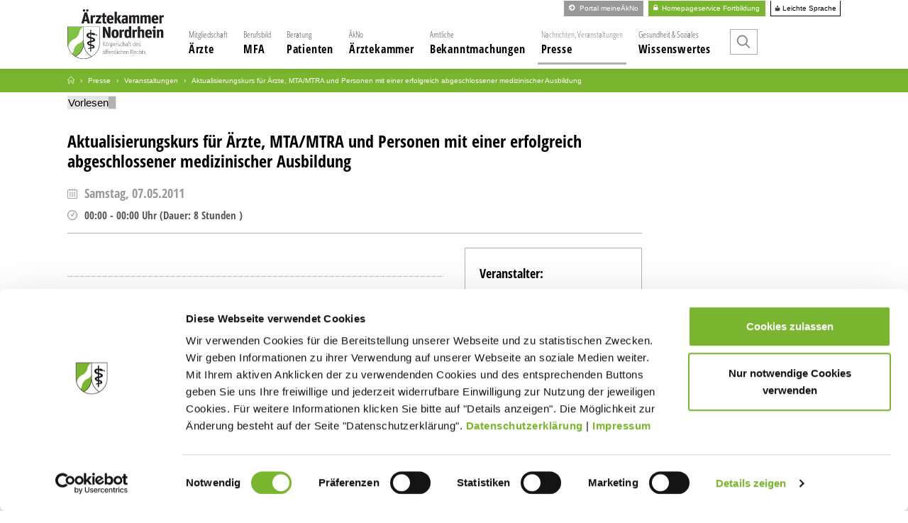

--- FILE ---
content_type: text/html; charset=utf-8
request_url: https://www.aekno.de/presse/veranstaltungen/detail/5974-Aktualisierungskurs-fuer-Aerzte-MTA-MTRA-und-Personen-mit-einer-erfolgreich-abgeschlossener-medizinischer-Ausbildung
body_size: 8298
content:
<!DOCTYPE html>
<html dir="ltr" lang="de-DE">
<head>

<meta charset="utf-8">
<!-- 
	- - - - - - - - - - - - - - - - - - - - - - - - - - - - - - - - - - - - - - - - - - - - - - - - - - - - -
	
	                                                   .:/+//-`        `-:/++/:`
	                                                `+yhhhhhhhhy+-  `:oyhhhhhhhhs:
	                                               .yhhhhhhhhhhhhhs+yhhhhhhhhhhhhh+
	yMMMMMN`  +MMMMMy   dMMMMM` dMMMMMMMMMMMMMd    shhhhhhhhhhhhhhhhhhhhhhhhhhhhhhh-
	 yMMMMN`  +MMMMMy   dMMMMm` dMMMMMMMMMMMMMd    hhhhhhhhhhhhhhhhhhhhhhhhhhhhhhhh/
	 .NMMMMo  dMMMMMM. -MMMMM/  dMMMMd             yhhhhhhhhhhhhhhhhhhhhhhhhhhhhhhh:
	  oMMMMN`-MMMMMMMs yMMMMm   dMMMMs             :hhhhhhhhhhhhhhhhhhhhhhhhhhhhhhs`
	  `mMMMMoyMMMMMMMN-MMMMM/   dMMMMNmmmmm+        /hhhhhhhhhhhhhhhhhhhhhhhhhhhhy.
	   /MMMMNNMMMsMMMMNMMMMd    dMMMMMMMMMM+         :yhhhhhhhhhhhhhhhhhhhhhhhhho`
	    dMMMMMMMN`dMMMMMMMM:    dMMMMh                .ohhhhhhhhhhhhhhhhhhhhhhy:`
	    -MMMMMMMy /MMMMMMMd     dMMMMs                  -shhhhhhhhhhhhhhhhhhy+`
	     yMMMMMM: `NMMMMMM:     dMMMMNddddddddy          `-ohhhhhhhhhhhhhhy+.
	     .NMMMMm   sMMMMMh      dMMMMMMMMMMMMMd            `-oyhhhhhhhhhy/.
	                                                          -oyhhhhhs/`
	                                                            .+yhs:`
	                                                              .:.
	           MMMMMMMMMMMMMMMM :NMMMMo   .mMMMMh` sMMMMMMMMMMMNd      hNMMMMMMMNdo    MMMMMMMMMMMMMs
	           mmmmmMMMMMNmmmmm  /MMMMM: `hMMMMd`  sMMMMMmmmmMMMMMs   MMMMMmdmNMMMMd   mmmmmNMMMMMMMs
	                dMMMMs        +MMMMN.sMMMMd.   sMMMMd    oMMMMM :MMMMM/`  -mMMMMs     -odMMMMNdo.
	                dMMMMo         oMMMMmMMMMm.    sMMMMd    oMMMMM +MMMMM     yMMMMd    yMMMMMMMd/`
	                dMMMMo          sMMMMMMMN.     sMMMMMmmmNMMMMN  +MMMMM     yMMMMd    -dMNmNMMMMd.
	                dMMMMo           yMMMMMN-      sMMMMMMMMMMNmy   +MMMMM     yMMMMd          hMMMMh
	                dMMMMo            MMMMMo       sMMMMm           /MMMMM.    dMMMMh  hhhhs   sMMMMN
	                dMMMMo            MMMMM+       sMMMMd           `mMMMMms+odMMMMM:  MMMMMy+sMMMMMs
	                dMMMMo            MMMMM+       sMMMMd            `yMMMMMMMMMMMm:   /mMMMMMMMMMNs
	                dMMMMo            MMMMM+       sMMMMd              .+ydmmmmho-      /sdmmmmmdy+`
	
	
	
	Auch unter der Haube geht’s bei uns mit Leidenschaft zu.
	© SCHAFFRATH ⋅|⋅ Deine TYPO3-Agentur ⋅|⋅ www.schaffrath.de/digital
	
	✔erfahren  ✔agil  ✔zertifiziert  ✔partnerschaftlich
	
	- - - - - - - - - - - - - - - - - - - - - - - - - - - - - - - - - - - - - - - - - - - - - - - - - - - - -

	This website is powered by TYPO3 - inspiring people to share!
	TYPO3 is a free open source Content Management Framework initially created by Kasper Skaarhoj and licensed under GNU/GPL.
	TYPO3 is copyright 1998-2026 of Kasper Skaarhoj. Extensions are copyright of their respective owners.
	Information and contribution at https://typo3.org/
-->


<link rel="icon" href="/typo3conf/ext/lns_provider_aekno/Resources/Public/Images/favicon.ico" type="image/vnd.microsoft.icon">
<title>Aktualisierungskurs für Ärzte, MTA/MTRA und Personen mit einer erfolgreich abgeschlossener medizinischer Ausbildung - Ärztekammer Nordrhein</title>
<meta name="generator" content="TYPO3 CMS" />
<meta name="description" content="Cellitinnen-Akademie St. Anna" />
<meta name="keywords" content="Aktualisierungskurs" />
<meta name="robots" content="noindex,follow" />
<meta name="viewport" content="width=device-width, initial-scale=1.0001, minimum-scale=1.0001, maximum-scale=2.0001, user-scalable=yes" />
<meta property="og:site_name" content="Ärztekammer Nordrhein" />
<meta property="og:title" content="Aktualisierungskurs für Ärzte, MTA/MTRA und Personen mit einer erfolgreich abgeschlossener medizinischer Ausbildung" />
<meta property="og:type" content="article" />
<meta property="og:updated_time" content="2023-07-18T12:25:36+02:00" />
<meta property="og:description" content="Cellitinnen-Akademie St. Anna" />
<meta property="og:image" content="https://www.aekno.de/typo3conf/ext/lns_provider_aekno/Resources/Public/images/socialmedia-default.jpg" />
<meta name="twitter:site" content="@aekno.de" />
<meta name="twitter:title" content="Aktualisierungskurs für Ärzte, MTA/MTRA und Personen mit einer erfolgreich abgeschlossener medizinischer Ausbildung" />
<meta name="twitter:description" content="Cellitinnen-Akademie St. Anna" />
<meta name="twitter:card" content="summary" />
<meta name="twitter:image" content="https://www.aekno.de/typo3conf/ext/lns_provider_aekno/Resources/Public/images/socialmedia-default.jpg" />
<meta name="twitter:type" content="article" />


<link rel="stylesheet" href="/typo3temp/assets/css/a0ec689bece8729e5d84e6e4ffe0bd79.css?1763473544" media="all">
<link rel="stylesheet" href="/typo3conf/ext/solr/Resources/Public/StyleSheets/Frontend/results.css?1730290134" media="all">
<link rel="stylesheet" href="/typo3conf/ext/solr/Resources/Public/StyleSheets/Frontend/loader.css?1730290134" media="all">
<link rel="stylesheet" href="/typo3conf/ext/femanager/Resources/Public/Css/Main.min.css?1753173740" media="all">
<link rel="stylesheet" href="/typo3conf/ext/femanager/Resources/Public/Css/Additional.min.css?1753173740" media="all">
<link rel="stylesheet" href="/typo3conf/ext/datec_jobmarket/Resources/Public/Css/style.css?1763472955" media="all">
<link rel="stylesheet" href="/typo3conf/ext/lns_cookiebot/Resources/Public/Styles/youtube.css?1763473226" media="all">
<link rel="stylesheet" href="/typo3conf/ext/lns_cookiebot/Resources/Public/Styles/vimeo.css?1763473226" media="all">
<link rel="stylesheet" href="/typo3conf/ext/lns_cookiebot/Resources/Public/Styles/audio.css?1763473226" media="all">
<link rel="stylesheet" href="/typo3conf/ext/lns_cookiebot/Resources/Public/Styles/iframe.css?1763473226" media="all">
<link rel="stylesheet" href="/typo3conf/ext/lns_provider_aekno/Resources/Public/Styles/ie10.css?1763473219" media="all">
<link rel="stylesheet" href="/typo3conf/ext/lns_provider_aekno/Resources/Public/Styles/Vendor/bootstrap-4.1.3/css/bootstrap.css?1763473219" media="all">
<link rel="stylesheet" href="/typo3conf/ext/lns_provider_aekno/Resources/Public/Styles/Vendor/font-awesome.min.css?1763473219" media="all">
<link rel="stylesheet" href="/typo3conf/ext/lns_provider_aekno/Resources/Public/Styles/Vendor/font-icons.css?1763473219" media="all">
<link rel="stylesheet" href="/typo3conf/ext/lns_provider_aekno/Resources/Public/Styles/main.css?1763473219" media="all">
<link rel="stylesheet" href="https://aekno-weiterbildung.saj.live/chat/eva-chat.css" media="all">
<link rel="stylesheet" href="https://aekno-weiterbildung.saj.live/chat/theme/theme.css" media="all">
<link rel="stylesheet" href="/typo3conf/ext/lns_provider_aekno/Resources/Public/Styles/overwrite.css?1763473219" media="all">



<script src="https://consent.cookiebot.com/uc.js?cbid=ade5e736-66b0-45c2-99af-9e74b6859e5f&amp;blockingmode=auto&amp;culture=DE" type="text/javascript" async="async"></script>
<script src="/typo3conf/ext/lns_provider_aekno/Resources/Public/JavaScript/Vendor/Jquery/jquery-3.6.3.min.js?1763473219"></script>


<script>
/*<![CDATA[*/
/*cookie-consent*/
var tt = 'ma', tracking = false;
/* Matomo */
var _paq = _paq = window._paq = window._paq || [];function trackingInit() {  if (!tracking) {    _paq.push(['trackPageView']);    _paq.push(['enableLinkTracking']);    _paq.push(['enableHeartBeatTimer']);    (function() {      var u = 'https://matomo.schaffrath-digital.de/';      _paq.push(['setTrackerUrl', u + 'matomo.php']);      _paq.push(['setSiteId', '2']);      var d = document.createElement('script');      d.async = true;      d.defer = true;      d.src = u + 'matomo.js';      document.head.appendChild(d);    })();    tracking = true;  }}
window.addEventListener('CookiebotOnLoad', function() {  window.CookieConsent.mutateEventListeners = false;});function setConsent() {  if (typeof Cookiebot != 'undefined'  && Cookiebot.consent.statistics) {trackingInit();  }}window.addEventListener('CookiebotOnAccept', setConsent);setConsent()
/* extended tracking */
var analyse = document.createElement('script');analyse.src = '/typo3conf/ext/lns_cookiebot/Resources/Public/JavaScript/analyse.js';document.head.appendChild(analyse);

/*]]>*/
</script>


<script>
        window.__EVA__CHAT_BASE_URL = "https://aekno-weiterbildung.saj.live",
        window.__EVA__CHAT_APP_BASE_URL = "https://aekno-weiterbildung.saj.live",

        window.__EVA__CHAT_TITLE = "Herzlich Willkommen!";
        window.__EVA__CHAT_HINT_MESSAGE = "Hallo, wie kann ich Ihnen helfen?";
        window.__EVA__CHAT_INPUT_LOCKED = "SUSI antwortet ...";
        window.__EVA__CHAT_INPUT_UNLOCKED = "Geben Sie bitte Ihre Frage ein."
        window.__EVA__CHAT_TEALIUM_TAG = null;
        window.__EVA__CHAT_ICON_FONT_URL = null;
        window.__EVA__CHAT_ENABLE_FEEDBACK = false;
    </script><script src="https://cdn1.readspeaker.com/script/8083/webReader/webReader.js?pids=wr" type="text/javascript" data-cookieconsent="necessary"></script>
<link rel="canonical" href="https://www.aekno.de/presse/veranstaltungen/detail/5974-Aktualisierungskurs-fuer-Aerzte-MTA-MTRA-und-Personen-mit-einer-erfolgreich-abgeschlossener-medizinischer-Ausbildung"/>

</head>
<body class="default subpage version1"> 

	<a id="top" name="top" title="Nach oben"></a><header class="header is-sticky" data-type="sticky" ><div class="naviarea main-nav clearfix"><div class="container"><div class="login-buttons"><div class="header-login-external"><a href="https://www.meineaekno.de" target="_blank"><i class="icon-circle-arrow-right"></i> Portal meineÄkNo</a></div><div class="header-login"><div class="login-button"><!-- in felogin.ts definiert --><a href="/service-presse/login-registrierung"><i class="icon-lock3"></i> Homepageservice Fortbildung</a></div></div><div class="header-easylanguage"><a href="/wissenswertes/leichte-sprache"><img alt="Leichte Sprache" src="/typo3conf/ext/lns_provider_aekno/Resources/Public/Images/icons/leichte-sprache.svg" width="8" height="8" /> Leichte Sprache</a></div></div><div class="logoarea"><div class="logo-navi"><a href="/"><img alt="ÄkNo-Logo" src="/typo3conf/ext/lns_provider_aekno/Resources/Public/Images/logo/logo-aekno.svg" width="180" height="93" /></a></div><div class="logo-fixed-navi hidden-xs hidden-sm"><a href="/"><img alt="ÄkNo-Wappen" src="/typo3conf/ext/lns_provider_aekno/Resources/Public/Images/logo/logo-aekno-wappen.svg" width="50" height="50" /></a></div></div><nav id="lns-nav"><div class="logo-navi-hamburger hidden-lg hidden-xl hidden-xxl"><div class="container"><a href="/"><img alt="ÄkNo-Logo responsive Navigation" src="/typo3conf/ext/lns_provider_aekno/Resources/Public/Images/logo/logo-aekno.svg" width="180" height="93" /></a></div></div><div class="main-menu"><ul class="lvl-0"><li class="sub "><a href="/aerzte"><span>Mitgliedschaft</span><br />
				Ärzte
			</a><i class="menu-sub level-2 icon-open-submenu"></i><ul class="lvl-1"><li class=" "><a href="/aerzte/berufsordnung">Berufsordnung</a></li><li class=" "><a href="/aerzte/weiterbildung">Weiterbildung</a></li><li class=" "><a href="/aerzte/fortbildung">Fortbildung</a></li><li class=" "><a href="/aerzte/rheinisches-aerzteblatt">Rheinisches Ärzteblatt</a></li><li class=" "><a href="/aerzte/rechtsgrundlagen">Rechtsgrundlagen</a></li><li class=" "><a href="/aerzte/beratung">Beratung</a></li><li class=" "><a href="/aerzte/hilfsangebote">Hilfsangebote</a></li><li class=" "><a href="/aerzte/cochrane-library">Cochrane Library</a></li><li class=" active"><a href="/presse/veranstaltungen">Veranstaltungen</a></li><li class=" "><a href="/aerzte/mitgliedschaft">Mitgliedschaft</a></li><li class=" "><a href="/aerztekammer/kammerbeitrag">Kammerbeitrag</a></li><li class=" "><a href="/aerzte/fachsprachpruefung">Fachsprachprüfung</a></li><li class=" "><a href="/aerzte/qualitaetssicherung">Qualitätssicherung</a></li><li class=" "><a href="/aerzte/unternehmermodell-arztpraxen">Unternehmermodell-Arztpraxen</a></li><li class=" "><a href="/aerzte/goae">GOÄ</a></li><li class=" "><a href="/aerzte/arztausweise">Arztausweise</a></li><li class=" "><a href="/aerzte/berufshaftpflicht">Berufshaftpflicht</a></li><li class=" "><a href="/aerzte/recht">Recht</a></li><li class=" "><a href="/aerzte/studium">Studium</a></li></ul></li><li class="sub "><a href="/mfa"><span>Berufsbild</span><br />
				MFA
			</a><i class="menu-sub level-2 icon-open-submenu"></i><ul class="lvl-1"><li class=" "><a href="/mfa/ausbildung-pruefung">Ausbildung - Prüfung</a></li><li class=" "><a href="/mfa/ein-beruf-mit-zukunft">Ein Beruf mit Zukunft</a></li><li class=" "><a href="/mfa/jobboerse">Jobbörse</a></li><li class=" "><a href="/mfa/ausbildung-vertraege-und-merkblaetter">Ausbildung: Verträge und Merkblätter</a></li><li class=" "><a href="/mfa/mfa-portal">MFA-Portal</a></li><li class=" "><a href="/mfa/ausbildungsnachweis">Ausbildungsnachweis</a></li><li class=" "><a href="/mfa/berufskollegs-in-nordrhein">Berufskollegs in Nordrhein</a></li><li class=" "><a href="/mfa/pruefungen">Prüfungen</a></li><li class=" "><a href="/mfa/informationen-fuer-ausbilderinnen-und-ausbilder">Informationen für Ausbilderinnen und Ausbilder</a></li><li class=" "><a href="/mfa/berufsanerkennung">Berufsanerkennung</a></li><li class=" "><a href="/mfa/fachpraktikerin-fachpraktiker">Fachpraktikerin / Fachpraktiker</a></li><li class=" "><a href="/mfa/ausgebildete-mfa-vertraege-und-merkblaetter">Ausgebildete MFA: Verträge und Merkblätter</a></li><li class=" "><a href="/mfa/fachwirtin-fuer-ambulante-medizinische-versorgung">Fachwirtin für ambulante medizinische Versorgung</a></li><li class=" "><a href="/mfa/begabtenfoerderung">Begabtenförderung</a></li><li class=" "><a href="/mfa/einstiegsqualifizierung-eq">Einstiegsqualifizierung (EQ)</a></li></ul></li><li class="sub "><a href="/patienten"><span>Beratung</span><br />
				Patienten
			</a><i class="menu-sub level-2 icon-open-submenu"></i><ul class="lvl-1"><li class=" "><a href="/patienten/patientenverfuegung">Patientenverfügung</a></li><li class=" "><a href="/patienten/patientenberatung">Patientenberatung</a></li><li class=" "><a href="/patienten/notdienstpraxen">Notdienstpraxen</a></li><li class=" "><a href="/patienten/selbsthilfe">Selbsthilfe</a></li><li class=" "><a href="/aerzte/beratung/praevention">Prävention</a></li><li class=" "><a href="/aerzte/goae">GOÄ</a></li><li class=" "><a href="/patienten/organspende">Organspende</a></li><li class=" "><a href="/presse/arztsuchen">Arztsuchen</a></li><li class=" "><a href="/patienten/aerztliche-gutachter">Ärztliche Gutachter</a></li><li class=" "><a href="/patienten/pid-kommission">PID-Kommission</a></li><li class=" "><a href="/patienten/beschwerde-einlegen">Beschwerde einlegen</a></li><li class=" "><a href="/patienten/bescheinigungen-von-attesten">Bescheinigungen von Attesten</a></li><li class=" "><a href="/patienten/behandlungsfehler">Behandlungsfehler</a></li><li class=" "><a href="/patienten/adressen-und-telefonnummern">Adressen und Telefonnummern</a></li></ul></li><li class="sub "><a href="/aerztekammer"><span>ÄkNo</span><br />
				Ärztekammer
			</a><i class="menu-sub level-2 icon-open-submenu"></i><ul class="lvl-1"><li class=" "><a href="/aerztekammer/ueber-die-aekno">Über die ÄkNo</a></li><li class=" "><a href="/aerztekammer/vorstand">Vorstand</a></li><li class=" "><a href="/aerztekammer/kammerversammlung">Kammerversammlung</a></li><li class=" "><a href="/aerztekammer/kommissionen-und-ausschuesse">Kommissionen und Ausschüsse</a></li><li class=" "><a href="/aerztekammer/jahresberichte">Jahresberichte</a></li><li class=" "><a href="/aerztekammer/ansprechpartner">Ansprechpartner</a></li><li class=" "><a href="/aerztekammer/kreisstellen">Kreisstellen</a></li><li class=" "><a href="/aerztekammer/hauptgeschaeftsstelle">Hauptgeschäftsstelle</a></li><li class=" "><a href="/aerztekammer/ehrenamt">Ehrenamt</a></li><li class=" "><a href="/aerztekammer/iqn">IQN</a></li><li class=" "><a href="/aerztekammer/ethik-kommission">Ethik-Kommission</a></li><li class=" "><a href="/aerztekammer/staendige-kommission-ivf">Ständige Kommission IVF</a></li><li class=" "><a href="/aerztekammer/gesundheitspolitik">Gesundheitspolitik</a></li><li class=" "><a href="/wissenswertes/kommission-transplantationsmedizin">Kommission Transplantationsmedizin</a></li><li class=" "><a href="/aerztekammer/stellenangebote">Stellenangebote</a></li><li class=" "><a href="https://www.meineaekno.de">Portal Meine ÄkNo</a></li><li class=" "><a href="http://www.akademienordrhein.info/">Akademie</a></li><li class=" "><a href="https://www.nordrheinische-aerzteversorgung.de/">Ärzteversorgung</a></li><li class=" "><a href="/aerztekammer/international">International</a></li></ul></li><li class=" "><a href="/bekanntmachungen"><span>Amtliche</span><br />
				Bekanntmachungen
			</a></li><li class="sub active"><a href="/presse"><span>Nachrichten, Veranstaltungen</span><br />
				Presse
			</a><i class="menu-sub level-2 icon-open-submenu"></i><ul class="lvl-1"><li class=" "><a href="/presse/nachrichten">Nachrichten</a></li><li class=" active"><a href="/presse/veranstaltungen">Veranstaltungen</a></li><li class=" "><a href="/presse/arztsuchen">Arztsuchen</a></li><li class=" "><a href="/presse/pressestelle">Pressestelle</a></li><li class=" "><a href="/presse/kurzfilmreihe-arztberuf">Kurzfilmreihe Arztberuf</a></li><li class=" "><a href="/presse/kammer-kompakt">Kammer kompakt</a></li><li class=" "><a href="/presse/fotoservice">Fotoservice</a></li><li class=" "><a href="/presse/materialbestellung">Materialbestellung</a></li><li class=" "><a href="/service-presse/login-registrierung">Login / Registrierung / Services Homepage</a></li><li class=" "><a href="https://www.instagram.com/aerztekammernordrhein/">Ärztekammer Nordrhein auf Instagram</a></li></ul></li><li class="sub "><a href="/wissenswertes"><span>Gesundheit &amp; Soziales</span><br />
				Wissenswertes
			</a><i class="menu-sub level-2 icon-open-submenu"></i><ul class="lvl-1"><li class=" "><a href="/wissenswertes/dokumentenarchiv">Dokumentenarchiv</a></li><li class=" "><a href="/wissenswertes/datenschutz">Datenschutz</a></li><li class=" "><a href="/wissenswertes/datenschutzgrundverordnung">Datenschutzgrundverordnung</a></li><li class=" "><a href="/wissenswertes/netzwerk-umweltmedizin">Netzwerk Umweltmedizin</a></li><li class=" "><a href="/wissenswertes/fachgebundene-genetische-beratung">Fachgebundene genetische Beratung</a></li><li class=" "><a href="/wissenswertes/laienreanimation">Laienreanimation</a></li><li class=" "><a href="/wissenswertes/ehrungen">Ehrungen</a></li><li class=" "><a href="/wissenswertes/wegbeschreibung">Wegbeschreibung</a></li><li class=" "><a href="/wissenswertes/haus-der-aerzteschaft">Haus der Ärzteschaft</a></li><li class=" "><a href="/wissenswertes/leichte-sprache">Leichte Sprache</a></li><li class=" "><a href="/wissenswertes/arbeitsgemeinschaft-transplantationsbeauftragte">Arbeitsgemeinschaft Transplantationsbeauftragte</a></li></ul></li><li class="search"><a href="/suche"><i class="icon-line-search"></i><span>Suche</span></a></li></ul></div></nav><div class="lns-nav-trigger hamburger"><button type="button" title="Mobiles Menu" class="lns-nav-trigger menu-trigger" id="mainmenu" data-type="toggle" data-dest="body" data-classname="mainmenu-isopen"><span class="bars"></span><span class="bars"></span><span class="bars"></span></button></div><div class="clearfix"></div></div></div></header><div class="search-overlay"><div class="container"><div class="row"><div class="col-xs-12 col-sm-12 col-md-12 col-lg-3 col-xl-3 col-xxl-3"></div><div class="col-xs-12 col-sm-12 col-md-12 col-lg-9 col-xl-9 col-xxl-9"></div></div></div></div><main id="content" class="main"><div class="breadcrumbarea container-fluid clearfix"><div class="row clearfix"><div class="container"><div class="col-12 col-sm-12 col-md-12 col-lg-12 col-xl-12"><ul itemscope itemtype="http://schema.org/BreadcrumbList"><li class="home"><a href="/" title="Link zur Seite Ärztekammer Nordrhein"><i class="icon-line2-home"></i><span>Link zur Seite Ärztekammer Nordrhein</span></a></li><li itemscope itemtype="http://schema.org/ListItem" itemprop="itemListElement"><a href="/presse" title="Link zur Seite Presse" itemscope itemtype="http://schema.org/Thing" itemprop="item" itemid="/presse"><span itemprop="name">Presse</span></a><meta itemprop="position" content="1" /></li><li itemscope itemtype="http://schema.org/ListItem" itemprop="itemListElement"><a href="/presse/veranstaltungen" title="Link zur Seite Veranstaltungen" itemscope itemtype="http://schema.org/Thing" itemprop="item" itemid="/presse/veranstaltungen"><span itemprop="name">Veranstaltungen</span></a><meta itemprop="position" content="2" /></li><li itemscope itemtype="http://schema.org/ListItem" itemprop="itemListElement"><span itemscope itemtype="http://schema.org/Thing" itemprop="item" itemid="/presse/veranstaltungen/detail/5974-Aktualisierungskurs-fuer-Aerzte-MTA-MTRA-und-Personen-mit-einer-erfolgreich-abgeschlossener-medizinischer-Ausbildung"><span itemprop="name">Aktualisierungskurs für Ärzte, MTA/MTRA und Personen mit einer erfolgreich abgeschlossener medizinischer Ausbildung</span></span><meta itemprop="position" content="3" /></li></ul></div></div></div></div><div class="row no-margin-left-right clearfix"></div><!--TYPO3SEARCH_begin--><div class="container"><!-- ReadSpeaker start --><div id="readspeaker_button1" class="rs_skip rsbtn rs_preserve"><a rel="nofollow" id="readspeaker" class="rsbtn_play" accesskey="L" title="Um den Text anzuh&ouml;ren, verwenden Sie bitte ReadSpeaker webReader" href="//app-eu.readspeaker.com/cgi-bin/rsent?customerid=8083&amp;lang=de_de&amp;readid=readthis&amp;url="><span class="rsbtn_left rsimg rspart"><span class="rsbtn_text"><span>Vorlesen</span></span></span><span class="rsbtn_right rsimg rsplay rspart"></span></a><script>var readspeaker = document.getElementById('readspeaker'); readspeaker.href = readspeaker.href + encodeURIComponent(location.href);</script></div><!-- ReadSpeaker end --><div id="readthis" class="row clearfix"><div class="col-12 col-sm-12 col-md-12 col-lg-8 col-xl-9 contentcolumn fullwidthPrint"><div id="c346" class="provider-extension frame frame-default frame-type-list layout-0  "><div class="  ">
<div class="tx-lns-event">
    
    <div class="single-item">
        <div class="event">

            

            <h1>Aktualisierungskurs für Ärzte, MTA/MTRA und Personen mit einer erfolgreich abgeschlossener medizinischer Ausbildung</h1>

            

            <div class="date">
                
                    <div class="date">
                        
                                
                            <span>
                                <i class="icon-calendar2"></i>
                                Samstag, 07.05.2011
                                <meta itemprop="datePublished" content="2011-05-07" />
                            </span>
                                
                                
                                    
                                
                            
                    </div>
                

                
                    <div class="time">
                        <i class="icon-clock"></i>
                        
                                <span> 00:00</span>
                            

                        
                                <span> - </span>
                                <span>
                                    00:00
                                </span>
                                <span>Uhr</span>
                            

                        
                            (<span>Dauer:</span> 8

                            Stunden
                            )
                        
                    </div>
                
            </div>

            <hr/>

            <div class="description row">
                <div class="col-12 col-xs-12 col-sm-12 col-md-12 col-lg-12 col-xl-8">
                    
                    <div class="frame-space-before-s">
                        
                    </div>
                    <div class="courseinfo">
                        
                        
                        
                        
                    </div>
                    
                    
                    
                    <div class="frame-space-before-s alldates">
                        <div class="flex">
                            
                                
                                        <div class="label">Veranstaltungsort:</div>
                                        <div class="info">
                                            
                                                <div>
                                                    <div class="location">
                                                        <span>
                                                           Akademie für Gesundheitsberufe gGmbH<br />
                                                            Vogelsangstr. 106, 42109 Wuppertal
                                                        </span>
                                                    </div>
                                                </div>
                                            
                                        </div>
                                    
                            
                        </div>
                    </div>
                </div>
                <div class="col-12 col-xs-12 col-sm-12 col-md-12 col-lg-12 col-xl-4 organizer">
                    <div class="contact">
                        
                            <p class="title">Veranstalter:</p>
                            <p>Cellitinnen-Akademie St. Anna</p>
                        

                        
                            <p class="title">Ansprechpartner:</p>
                            <p>
                                
                                <span>Vogelsangstr. 106</span><br/>
                                <span>42109 Wuppertal</span><br/>

                                <span>Tel: </span>
                                <span class="fon"><a href="tel:0202/299-3701">0202/299-3701</a></span><br/>
                                
                                
                                
                                    <span>Internet: </span>
                                    <span class="web">www.afg-wuppertal.de</span>
                                
                            </p>
                        
                    </div>
                </div>
            </div>

            <div class="frame-space-before-l">
                <a href="javascript:;" onclick="if (document.referrer.indexOf(window.location.host) !== -1) { history.go(-1); return false; } else { window.location.href = '/'; return false;}">
                    <div class="btn btn-primary effect3-center">Zurück zur Übersicht</div>
                </a>
            </div>
        </div>
    </div>

</div><div class="clearfix"></div></div><div class="clearfix"></div></div><div id="c426" class="provider-extension frame frame-default frame-type-div layout-0 frame-space-before-m  "><div class="  "><hr class="ce-div" /><div class="clearfix"></div></div><div class="clearfix"></div></div><div id="c427" class="provider-extension frame frame-default frame-type-textmedia layout-0  "><div class="  "><div class="ce-textpic ce-center ce-above"><div class="ce-bodytext"><p><span style="font-size:13px; line-height:0.8 !important">Für weitere Informationen wenden Sie sich bitte direkt an den jeweiligen Veranstalter.</span></p></div></div><div class="clearfix"></div></div><div class="clearfix"></div></div></div><div class="col-12 col-sm-12 col-md-12 col-lg-4 col-xl-3 teasercolumn hidden-print"></div></div></div><div class="row clearfix frame-space-before-xl"></div><!--TYPO3SEARCH_end--></main><a href="#top" class="scroll lns-scrolltotop" data-type="scrolltotop"><i class="icon-angle-up"></i></a><footer><div class="footer-image"><div class="container"><img class="footer-logo" alt="ÄkNo-Logo" src="/typo3conf/ext/lns_provider_aekno/Resources/Public/Images/logo/logo_aekno_without.png" width="250" height="184" /></div><div class="image"><img class="footer-backgroundimage" alt="Footer-Image" src="/typo3conf/ext/lns_provider_aekno/Resources/Public/Images/footer/shutterstock_528854752_beschnitten.jpg" width="2000" height="557" /></div></div><div class="footer-green"><div class="container"><div class="row no-margin-left-right"><div class="col-12 col-sm-12 col-md-4 col-lg-4 col-xl-4"><p><strong>Ärztekammer Nordrhein</strong><br />Tersteegenstr. 9 &middot; 40474 Düsseldorf<br />
						Tel. <a href="tel:021143020">0211 / 4302-0</a> &middot; Fax 0211 / 4302 2009<br />
						E-Mail: <a href="mailto:aerztekammer@aekno.de">aerztekammer@aekno.de</a></p></div><div class="col-8 col-sm-8 col-md-4 col-lg-4 col-xl-4"><p>Körperschaft des öffentlichen Rechts<br>© <span class="year"></span> Ärztekammer Nordrhein</p></div><div class="col-4 col-sm-4 col-md-4 col-lg-4 col-xl-4"><div class="socialmedia-icon"><a href="https://www.youtube.com/user/AekNordrhein" target="_blank" class="social-icon si-small si-light si-rounded si-youtube"><i class="icon-youtube"></i><i class="icon-youtube"></i></a></div></div></div></div></div><div class="footer-grey"><div class="container"><div class="row"><div class="col-12 col-sm-12 col-md-5 col-lg-5 col-xl-5 frame-space-after-m"><div class="row"><div class="col-3 col-sm-2 col-md-3 col-lg-2 col-xl-2"><a href="https://www.medisuch.de/zertifikat2015.asp?refiD=6M3L6DNDB" target="_blank"><img alt="Medisuch" src="/typo3conf/ext/lns_provider_aekno/Resources/Public/Images/footer/medisuch-Siegel2015m.png" width="143" height="140" /></a></div><div class="col-9 col-sm-4 col-md-9 col-lg-10"><p>Die Medizinsuchmaschine "Medisuch" bestätigt der Ärztekammer Nordrhein, dass die Homepage ohne kommerzielle Einflussnahme erstellt ist. </p></div></div></div><div class="col-12 col-sm-12 col-md-1 col-lg-1 col-xl-1"></div><div class="col-12 col-sm-12 col-md-6 col-lg-6 col-xl-6"><nav class="metanavi-footer"><ul><li class=" "><a href="mailto:aerztekammer@aekno.de">Kontakt</a></li><li class=" "><a href="/impressum">Impressum</a></li><li class=" "><a href="/presse/kammer-kompakt">Newsletter</a></li><li class=" "><a href="/datenschutzerklaerung">Datenschutzerklärung</a></li><li class=" "><a href="/wissenswertes/datenschutz">Datenverarbeitung (Datenschutz)</a></li><li class=" "><a href="/barrierefreiheit">Barrierefreiheit</a></li></ul></nav></div></div></div></div><div id="eva-chat-ui"></div></footer><script type="application/ld+json">
    {
        "@context" : "https://schema.org",
        "@type" : "Organization",
        "name" : "",
        "url" : "https://www.aekno.de/presse/veranstaltungen/detail",
        "logo": "/",
        "description": "Die Ärztekammer Nordrhein ist die berufsständische Vertretung der Ärztinnen und Ärzte im Landesteil Nordrhein.",
        "telephone": "+49 0211 4302-0",
        "faxNumber": "+49 0211 4302 2009",
        "email": "aerztekammer@aekno.de",
        "sameAs" : [
            "https://www.youtube.com/user/AekNordrhein",
            "https://www.linkedin.com/company/ärztekammer-nordrhein"
        ],
        "address": {
            "@type": "PostalAddress",
            "streetAddress": "Tersteegenstr. 9",
            "addressLocality": "Düsseldorf",
            "addressRegion": "NRW",
            "postalCode": "40474",
            "addressCountry": "DE"
        },
        "contactPoint": [
            {
                "@type": "ContactPoint",
                "telephone": "+49 0211 4302-0 ",
                "email": "aerztekammer@aekno.de",
                "contactType": "customer service",
                "areaServed": "DE"
            },
            {
                "@type": "ContactPoint",
                "telephone": "+49 0211 4302-2303",
                "email": "rechtsabteilung@aekno.de",
                "contactType": "complaints",
                "areaServed": "DE"
            },
            {
                "@type": "ContactPoint",
                "telephone": "+49 0211 4302-2351",
                "email": "rechtsabteilung@aekno.de",
                "contactType": "legal service",
                "areaServed": "DE"
            }
        ]
    }
</script>

<script src="/typo3conf/ext/femanager/Resources/Public/JavaScript/Validation.min.js?1753173740"></script>
<script src="/typo3conf/ext/femanager/Resources/Public/JavaScript/Femanager.min.js?1753173740"></script>
<script src="/typo3conf/ext/powermail/Resources/Public/JavaScript/Powermail/Form.min.js?1763472955" defer="defer"></script>
<script src="/typo3conf/ext/lns_imagefocus/Resources/Public/JavaScript/focus.js?1763473226"></script>
<script src="/typo3conf/ext/lns_imagefocus/Resources/Public/JavaScript/viewport.js?1763473226"></script>
<script src="/typo3conf/ext/lns_imagefocus/Resources/Public/JavaScript/object-fit.js?1763473226"></script>
<script src="/typo3conf/ext/lns_imagefocus/Resources/Public/JavaScript/video.js?1763473226"></script>
<script src="/typo3conf/ext/lns_provider_aekno/Resources/Public/JavaScript/menu-navi.js?1763473219"></script>
<script src="/typo3conf/ext/lns_provider_aekno/Resources/Public/JavaScript/scrollable-tables.js?1763473219"></script>
<script async="async" src="/typo3temp/assets/js/cfd16b174d7f7b046e20adbc2e0a1094.js?1763473543"></script>

<script data-cookieconsent="ignore" src="/typo3conf/ext/lns_cookiebot/Resources/Public/JavaScript/youtube.js"></script><script data-cookieconsent="ignore" src="/typo3conf/ext/lns_cookiebot/Resources/Public/JavaScript/vimeo.js"></script><script data-cookieconsent="ignore" src="/typo3conf/ext/lns_cookiebot/Resources/Public/JavaScript/audio.js"></script><script data-cookieconsent="ignore" src="/typo3conf/ext/lns_cookiebot/Resources/Public/JavaScript/iframe.js"></script><script data-cookieconsent="ignore" src="/typo3conf/ext/lns_cookiebot/Resources/Public/JavaScript/twitter.js"></script><script data-cookieconsent="ignore" src="/typo3conf/ext/lns_gadgets/Resources/Public/JavaScript/Vendor/intersectionObserver.js"></script><script data-cookieconsent="ignore" src="/typo3conf/ext/lns_gadgets/Resources/Public/JavaScript/scroll.js"></script><script data-cookieconsent="ignore" src="/typo3conf/ext/lns_gadgets/Resources/Public/JavaScript/click.js"></script><script data-cookieconsent="ignore" src="/typo3conf/ext/lns_gadgets/Resources/Public/JavaScript/showmore.js"></script><script data-cookieconsent="ignore" src="/typo3conf/ext/lns_gadgets/Resources/Public/JavaScript/pages.js"></script><script data-cookieconsent="ignore" src="/typo3conf/ext/lns_gadgets/Resources/Public/JavaScript/counter.js"></script><script data-cookieconsent="ignore" src="/typo3conf/ext/lns_gadgets/Resources/Public/JavaScript/sharing.js"></script><script data-cookieconsent="ignore" src="/typo3conf/ext/lns_gadgets/Resources/Public/JavaScript/lightbox.js"></script>

</body>
</html>

--- FILE ---
content_type: application/x-javascript
request_url: https://consentcdn.cookiebot.com/consentconfig/ade5e736-66b0-45c2-99af-9e74b6859e5f/aekno.de/configuration.js
body_size: 229
content:
CookieConsent.configuration.tags.push({id:195537971,type:"script",tagID:"",innerHash:"",outerHash:"",tagHash:"5195143843152",url:"https://consent.cookiebot.com/uc.js?cbid=ade5e736-66b0-45c2-99af-9e74b6859e5f&blockingmode=auto&culture=DE",resolvedUrl:"https://consent.cookiebot.com/uc.js?cbid=ade5e736-66b0-45c2-99af-9e74b6859e5f&blockingmode=auto&culture=DE",cat:[1]});CookieConsent.configuration.tags.push({id:195537972,type:"script",tagID:"",innerHash:"",outerHash:"",tagHash:"16507266657308",url:"",resolvedUrl:"",cat:[3]});CookieConsent.configuration.tags.push({id:195537973,type:"script",tagID:"",innerHash:"",outerHash:"",tagHash:"15283184523045",url:"https://www.aekno.de/typo3conf/ext/lns_gadgets/Resources/Public/JavaScript/showmore.js",resolvedUrl:"https://www.aekno.de/typo3conf/ext/lns_gadgets/Resources/Public/JavaScript/showmore.js",cat:[1]});CookieConsent.configuration.tags.push({id:195537974,type:"script",tagID:"",innerHash:"",outerHash:"",tagHash:"13162812805547",url:"https://aekno-karriere.dvinci-easy.com/appo/public/jobWidgetLoader/030aff3d-d1a8-4351-996e-3ac2ce9a2865.js",resolvedUrl:"https://aekno-karriere.dvinci-easy.com/appo/public/jobWidgetLoader/030aff3d-d1a8-4351-996e-3ac2ce9a2865.js",cat:[1]});